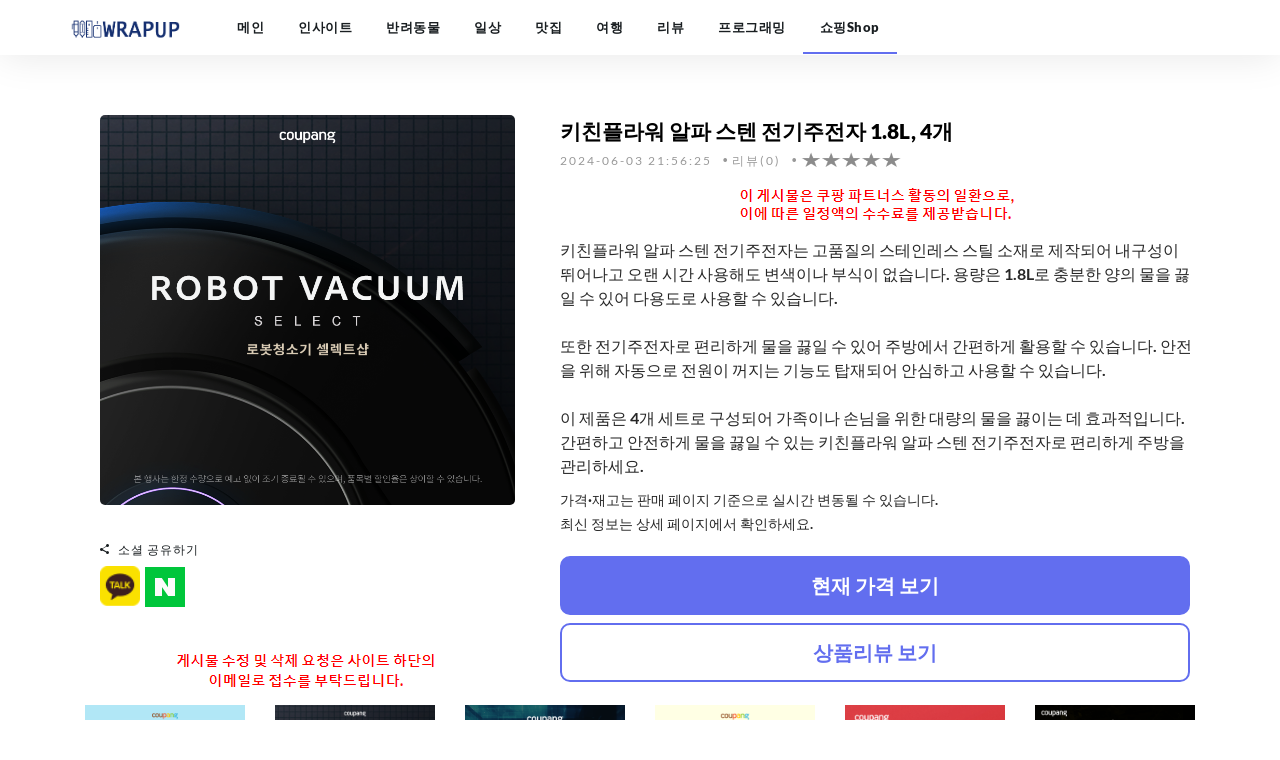

--- FILE ---
content_type: text/html;charset=UTF-8
request_url: https://www.wrapuppro.com/partner/view/1013_A9l58qi41Kp1tNM
body_size: 8294
content:
<!DOCTYPE html>
<html lang="ko">
		<head>
		<link rel="shortcut icon" href="/framework/favicon/favicon.png" type="image/x-icon">
		<link rel="alternate" hreflang="x-default" href="https://www.wrapuppro.com">
		<link rel="alternate" hreflang="ko-kr" href="https://www.wrapuppro.com">
		<meta charset="utf-8">
		<meta http-equiv="X-UA-Compatible" content="IE=edge">
		<meta name="viewport" content="width=device-width, initial-scale=1, maximum-scale=1">
		<meta name="naver-site-verification" content="79b1130b948f4c016f1edcfd12551492f2f25e5c" >
		<meta name="google-site-verification" content="_p6YJoIQQfbX-XS_JPLFhbTPaOoNBxA_yD8lE6CdTrE" >
		<meta name="p:domain_verify" content="52f6dc9b06e69b0ea25d1be491ad416f">
		
		<meta name="apple-mobile-web-app-title" content="WRAPUP" >
		<meta name="robots" content="all">
		<meta name="fragment" content="!">

		
		
		
		<meta name="description" content="#키친플라워 #전기주전자 키친플라워 알파 스텐 전기주전자는 고품질의 스테인레스 스틸 소재로 제작되어 내구성이 뛰어나고 오랜 시간 사용해도 변색이나 부식이 없습니다. 용량은 1.8L로 충분한 양의 물을 끓일 수 있어 다용도로 사용할 수 있습니다.\n\n또한 전기주전자로 편리하게 물을 끓일 수 있어 주방에서 간편하게 활용할 수 있습니다. 안전을 위해 자동으로 전원이 꺼지는 기능도 탑재되어 안심하고 사용할 수 있습니다.\n\n이 제품은 4개 세트로 구성되어 가족이나 손님을 위한 대량의 물을 끓이는 데 효과적입니다. 간편하고 안전하게 물을 끓일 수 있는 키친플라워 알파 스텐 전기주전자로 편리하게 주방을 관리하세요. ">
		<meta name="author" content="WRAPUP">
		<meta name="keyword" content="키친플라워 알파 스텐 전기주전자 1.8L, 4개">
		<meta itemprop="datePublished" content="2023-04-11 12:45:00" >
		<meta itemprop="dateModified" content="2024-06-03 21:56:25" >
		
		<meta property="og:title" content="키친플라워 알파 스텐 전기주전자 1.8L, 4개" >
		<meta property="og:site_name" content="WRAPUP 블로그">
		<meta property="og:type" content="website" >
		<meta property="og:url" content="https://www.wrapuppro.com/partner/view/1013_A9l58qi41Kp1tNM" >
		<meta property="og:image" content="https://www.wrapuppro.com/framework/images/wrapup.png" >
		<meta property="og:description" content="#키친플라워 #전기주전자 키친플라워 알파 스텐 전기주전자는 고품질의 스테인레스 스틸 소재로 제작되어 내구성이 뛰어나고 오랜 시간 사용해도 변색이나 부식이 없습니다. 용량은 1.8L로 충분한 양의 물을 끓일 수 있어 다용도로 사용할 수 있습니다.\n\n또한 전기주전자로 편리하게 물을 끓일 수 있어 주방에서 간편하게 활용할 수 있습니다. 안전을 위해 자동으로 전원이 꺼지는 기능도 탑재되어 안심하고 사용할 수 있습니다.\n\n이 제품은 4개 세트로 구성되어 가족이나 손님을 위한 대량의 물을 끓이는 데 효과적입니다. 간편하고 안전하게 물을 끓일 수 있는 키친플라워 알파 스텐 전기주전자로 편리하게 주방을 관리하세요. ">
		<meta name="twitter:card" content="summary">
		<meta name="twitter:title" content="키친플라워 알파 스텐 전기주전자 1.8L, 4개">
		<meta name="twitter:url" content="https://www.wrapuppro.com/partner/view/1013_A9l58qi41Kp1tNM" >
		<meta name="twitter:image" content="https://www.wrapuppro.com/framework/images/wrapup.png" >
		<meta name="twitter:description" content="#키친플라워 #전기주전자 키친플라워 알파 스텐 전기주전자는 고품질의 스테인레스 스틸 소재로 제작되어 내구성이 뛰어나고 오랜 시간 사용해도 변색이나 부식이 없습니다. 용량은 1.8L로 충분한 양의 물을 끓일 수 있어 다용도로 사용할 수 있습니다.\n\n또한 전기주전자로 편리하게 물을 끓일 수 있어 주방에서 간편하게 활용할 수 있습니다. 안전을 위해 자동으로 전원이 꺼지는 기능도 탑재되어 안심하고 사용할 수 있습니다.\n\n이 제품은 4개 세트로 구성되어 가족이나 손님을 위한 대량의 물을 끓이는 데 효과적입니다. 간편하고 안전하게 물을 끓일 수 있는 키친플라워 알파 스텐 전기주전자로 편리하게 주방을 관리하세요. ">
		
		<link rel="canonical" href="https://www.wrapuppro.com/partner/view/1013_A9l58qi41Kp1tNM" >
		<style>
		.star-rating { width:100px; }
		.star-rating,.star-rating span { display:inline-block; height:15px; overflow:hidden; background:url(/framework/images/star.png)no-repeat; background-size: 100px 30px;}
		.star-rating span{ background-position:left bottom; line-height:0; vertical-align:top; }

		/* 모바일 */
		@media (max-width: 767px){
			.contentsHtml > p > a > img {
				padding: 3px; width: 100%; height: 300px; border-radius: 2rem;
			}
			.main-article-right > header > h1 {
				font-size : 1.8em;
			}
			.sharing > div > h3 {
				font-size : 1em;
			}
			._pdct1 {
				border-radius: 10px; width:145px!important; border: 2px solid #626EEF; background-color: #626EEF;
			}
			._pdct2 {
				border-radius: 10px; width:145px!important; border: 2px solid #626EEF; background-color: #ffffff;
			}
			._pdcb1 {
				border-radius: 10px; width:315px!important; border: 2px solid #626EEF; background-color: #626EEF;
			}
			._pdcb2 {
				border-radius: 10px; width:315px!important; border: 2px solid #626EEF; background-color: #ffffff;
			}
		}
		/* 테블릿 세로 */
		@media (min-width: 768px) and (max-width: 991px) {
			.contentsHtml > p > a > img {
				padding: 15px; width: 100%; height: 415px; border-radius: 2rem;
			}
			._mobile {
				display: none!important;			
			}
			._pdcb1 {
				border-radius: 10px; width:450px!important; border: 2px solid #626EEF; background-color: #626EEF;
			}
			._pdcb2 {
				border-radius: 10px; width:450px!important; border: 2px solid #626EEF; background-color: #ffffff;
			}
		}
		/* 테블릿 가로 */
		@media (min-width: 992px) and (max-width: 1199px) {
			.contentsHtml > p > a > img {
				padding: 15px; width: 100%; height: 320px; border-radius: 2rem;
			}
			._mobile {
				display: none!important;			
			}
			._pdcb1 {
				border-radius: 10px; width:450px!important; border: 2px solid #626EEF; background-color: #626EEF;
			}
			._pdcb2 {
				border-radius: 10px; width:450px!important; border: 2px solid #626EEF; background-color: #ffffff;
			}
		}
		/* 데스크탑 일반 */
		@media (min-width: 1200px) {
			.contentsHtml > p > a > img {
				padding: 15px; width: 100%; height: 420px; border-radius: 2rem;
			}
			.main-article-right > header > h1 {
				font-size : 1.6em;
			}
			.sharing > div > h3 {
				font-size : 1.1em;
			}
			._mobile {
				display: none!important;			
			}
			._pdcb1 {
				border-radius: 10px; width:630px!important; border: 2px solid #626EEF; background-color: #626EEF;
			}
			._pdcb2 {
				border-radius: 10px; width:630px!important; border: 2px solid #626EEF; background-color: #ffffff;
			}
		}
		</style>

	
		<title>키친플라워 알파 스텐 전기주전자 1.8L, 4개</title>

				<link rel="stylesheet" href="/framework/scripts/bootstrap/bootstrap.min.css?ver=20230408_01">
		
		<link rel="stylesheet" href="/framework/scripts/ionicons/css/ionicons.min.css?ver=20230408_01">
		
		<link rel="stylesheet" href="/framework/scripts/toast/jquery.toast.min.css?ver=20230408_01">
		
		<link rel="stylesheet" href="/framework/scripts/owlcarousel/dist/assets/owl.carousel.min.css?ver=20230408_01">
		<link rel="stylesheet" href="/framework/scripts/owlcarousel/dist/assets/owl.theme.default.min.css?ver=20230408_01">
		
		<link rel="stylesheet" href="/framework/scripts/magnific-popup/dist/magnific-popup.css?ver=20230408_01">
		<link rel="stylesheet" href="/framework/scripts/sweetalert/dist/sweetalert.css?ver=20230408_01">
		
		<link rel="stylesheet" href="/framework/css/style.css?ver=20250330_01">
		<link rel="stylesheet" href="/framework/css/skins/all.css?ver=20230408_01">
		<link rel="stylesheet" href="/framework/css/demo.css?ver=20230408_01">
		
		<script src="/framework/js/jquery/jquery-3.4.1.min.js?ver=20241226_01"></script>
		<script src="/framework/js/jquery/jquery-pjax.js?ver=20241226_01"></script>

		<script src="https://ads-partners.coupang.com/g.js"></script>
		<script async src="https://pagead2.googlesyndication.com/pagead/js/adsbygoogle.js?client=ca-pub-2755260863252707" crossorigin="anonymous"></script>

		<script async src="https://www.googletagmanager.com/gtag/js?id=G-3EM4J214DB"></script>
		<script>
		  window.dataLayer = window.dataLayer || [];
		  function gtag(){dataLayer.push(arguments);}
		  gtag('js', new Date());
		
		  gtag('config', 'G-3EM4J214DB');
		</script>
		
		<script src="//wcs.naver.net/wcslog.js"></script>
		<script>
		if(!wcs_add) var wcs_add = {};
		wcs_add["wa"] = "24204e61a11e40";
		wcs_do();
		</script>
		
		<script async src="https://www.googletagmanager.com/gtag/js?id=AW-603399203"></script>
		<script>
		  window.dataLayer = window.dataLayer || [];
		  function gtag(){dataLayer.push(arguments);}
		  gtag('js', new Date());
		
		  gtag('config', 'AW-603399203');
		</script>
				
		<script>
		  gtag('event', 'conversion', {'send_to': 'AW-603399203/kHcQCMjKgPEBEKPI3J8C'});
		</script>
		
		<script src="//developers.kakao.com/sdk/js/kakao.min.js"></script>

	</head>

	<body class="skin-blue">
		<div class="wrap">
		
		<header class="primary">
			<div class="firstbar">
				<div class="container _firstTop" style="display:none;">
					<div class="row">
						<div class="col-md-3 col-sm-12">
							<div class="brand">
								<a href="/main" title="main">
									<img src="/framework/images/wrapup.png" alt="WRAPUP LOGO">
								</a>
							</div>						
						</div>
												<div class="col-md-6 col-sm-12 search">
							<div class="form-group">
								<div class="input-group">
									<input type="search" name="query" class="form-control" value="">
									<div class="input-group-btn">
										<button class="btn btn-primary"><i class="ion-search"></i></button>
									</div>
								</div>
							</div>
						</div>
						<div class="col-md-3 col-sm-12 text-right">
								<ul class="nav-icons">
									<li><a href="/user/login" title="login"><i class="ion-person"></i><div>로그인</div></a></li>
								</ul>
						</div>
					</div>
				</div>
			</div>

			<nav class="menu">
				<div class="container">
					<div class="brand">
						<a href="/" title="main">
							<img src="/framework/images/wrapup.png" alt="WRAPUP LOGO">
						</a>
					</div>
					<div class="mobile-toggle">
						<a href="javascript:void(0);" class="._mobile-toggle" data-toggle="menu" data-target="#menu-list"><i class="ion-navicon-round"></i></a>
					</div>
					<div id="menu-list">
						<ul class="nav-list">
							<li class="active"><a href="/main" data-pjax data-pjax-document="main">메인</a></li>
									<li><a href="/insite" data-pjax data-pjax-document="blogList">인사이트</a></li>
									<li><a href="/animal" data-pjax data-pjax-document="blogList">반려동물</a></li>
									<li><a href="/life" data-pjax data-pjax-document="blogList">일상</a></li>
									<li><a href="/food" data-pjax data-pjax-document="blogList">맛집</a></li>
									<li><a href="/travel" data-pjax data-pjax-document="blogList">여행</a></li>
									<li><a href="/reviewer" data-pjax data-pjax-document="blogList">리뷰</a></li>
									<li><a href="/programing" data-pjax data-pjax-document="blogList">프로그래밍</a></li>
									<li><a href="/partner" data-pjax data-pjax-document="blogList">쇼핑Shop</a></li>
						</ul>
					</div>
					<script>
						$(document).ready(function(){
							$(".mobile-toggle > a").on("click", function(){
								var $this = $(this),
								$target = $($this.data("target"));

								$(".nav-list > li > a").click(function() {
									$(".nav-list").removeClass("active");
									$(".nav-list .dropdown-menu").removeClass("active");
									$(".nav-title a").text("Menu");
									$(".nav-title .back").remove();
									$("body").css({
										overflow: "auto"
									});
									backdrop.hide();
								});
	
								$("body").css({
									overflow: "hidden"
								});
								backdrop.show('#menu-list');
								setTimeout(function() {
									$target.find('.nav-list').addClass("active");
								},50);
								return false;
							});
							
							var backdrop = {
								show: function(el) {
									if(!el) el = 'body';
									$(el).prepend($("<div/>", {
										class: "backdrop"
									}));
									$(".backdrop").fadeIn();
								},
								hide: function() {
									$(".backdrop").fadeOut(function() {
										$(".backdrop").remove();
									});
								},
								click: function(clicked) {
									$(document).on("click", ".backdrop", function() {
										clicked.call(this);
										return false;
									});
								}
							}
						});
					</script>
				</div>
			</nav>
		</header>


		<div id="pjax-container" >
			
	
	
		<div id="blogView">
			<section class="single" style="padding-bottom:0!important; padding-top: 240px!important;">
				<div class="container">
					<div class="row">
						<div class="col-md-12">
							<div class="col-md-5">
								<input type="hidden" name="menuId" value="/partner">
									<div class="article main-article-alliance">
										<div class="main contentsHtml">
										
										<p>
													<a rel="nofollow" href="https://link.coupang.com/a/cSi7PO" title="가전디지털, 로봇청소기 셀렉트샵" target="_blank">
												    	<img decoding="async" src="/upload/blogWrite/image/2025/09/22/eb80cd21-0bfe-4bb8-9a8f-159b3fff3469.png" alt="가전디지털, 로봇청소기 셀렉트샵">
													</a>
										</p>
											
												
												<div class="col-md-12" rel="nofollow">
													<script>
														new PartnersCoupang.G({"id":502430,"template":"carousel","trackingCode":"AF8549963","width":"100%","height":"90"});
													</script>
												</div>
											
										</div>
									</div>
								<div class="sharing" style="margin-top:10px; margin-left: 15px;">
									<div class="title"><i class="ion-android-share-alt"></i> 소셜 공유하기</div>
									<ul class="social">
										<li>
											<a href="javascript:;" id="kakao-link-btn" class="_kakaoLink"><img decoding="async" src="//developers.kakao.com/assets/img/about/logos/kakaolink/kakaolink_btn_small.png?ver=202212110318" alt="소셜 공유하기" ></a>
										</li>
										<li>
											<script src="https://ssl.pstatic.net/share/js/naver_sharebutton.js"></script>
											<script>
												new ShareNaver.makeButton({"type": "f"});
											</script>
										</li>
									</ul>
								</div>
											<div style="text-align: center;margin-top: 25px;">
											  <p style="text-align: center;"><img decoding="async" rel="nofollow" src="/framework/images/textguide4.png" alt="가이드문구"></p>
											</div>
							</div>
							<div class="col-md-7" style="word-break: break-word;">
									<article class="article main-article main-article-right atcl-view">
										<header>
											<h1 class="daum-wm-title">키친플라워 알파 스텐 전기주전자 1.8L, 4개</h1>
											<ul class="details">
												<li class="daum-wm-datetime" style="margin-right:20px!important;">2024-06-03 21:56:25</li>
												<li style="margin-right:20px!important;">리뷰(0)</li>
												<li style="margin-right:20px!important;"><span class='star-rating'><span style ="width:0%"></span></span></li>
											</ul>
										</header>
										
										
										
							
										
										<div class="sharing _mobile" >
											<ul class="social">
												<li>
													<a rel="nofollow" href="https://link.coupang.com/re/AFFSDP?lptag=AF8549963&subid=wrapup001&pageKey=7260075618&itemId=18490145596&vendorItemId=85230212280&traceid=V0-113-aa75ec8e8229863f" class="_productClk _pdct1" title="현재 가격 보기" target="_blank"><div style="font-size:20px; font-weight:bold; color: #ffffff;">현재 가격 보기</div></a>
												</li>
												<li>
													<a rel="nofollow" href="https://link.coupang.com/re/AFFSDP?lptag=AF8549963&subid=wrapup001&pageKey=7260075618&itemId=18490145596&vendorItemId=85230212280&traceid=V0-113-aa75ec8e8229863f" class="_productClk _pdct2" title="상품리뷰 보기" target="_blank"><div style="font-size:20px; font-weight:bold; color: #626EEF;">상품리뷰 보기</div></a>
												</li>
											</ul>
										</div>

										<div class="daum-wm-content">
									

											<div class="detail"></div>
											<div class="detail"></div>

													<p style="text-align: center;margin-top: 10px;"><img decoding="async" rel="nofollow" src="/framework/images/textguide5.png" alt="가이드문구"></p>

													<p style="margin-bottom:10px; font-size:1.2em;">키친플라워 알파 스텐 전기주전자는 고품질의 스테인레스 스틸 소재로 제작되어 내구성이 뛰어나고 오랜 시간 사용해도 변색이나 부식이 없습니다. 용량은 1.8L로 충분한 양의 물을 끓일 수 있어 다용도로 사용할 수 있습니다.<br><br>또한 전기주전자로 편리하게 물을 끓일 수 있어 주방에서 간편하게 활용할 수 있습니다. 안전을 위해 자동으로 전원이 꺼지는 기능도 탑재되어 안심하고 사용할 수 있습니다.<br><br>이 제품은 4개 세트로 구성되어 가족이나 손님을 위한 대량의 물을 끓이는 데 효과적입니다. 간편하고 안전하게 물을 끓일 수 있는 키친플라워 알파 스텐 전기주전자로 편리하게 주방을 관리하세요.</p>
											
											
											<div style="margin-bottom:10px; font-size:1.2em; font-weight:bold;">
											</div>

										</div>

										
											<div>
											  <p>가격·재고는 판매 페이지 기준으로 실시간 변동될 수 있습니다.<br/>최신 정보는 상세 페이지에서 확인하세요.</p>
											</div>
										
										<div class="sharing" >
											<ul class="social">
												<li>
													<a rel="nofollow" href="https://link.coupang.com/re/AFFSDP?lptag=AF8549963&subid=wrapup001&pageKey=7260075618&itemId=18490145596&vendorItemId=85230212280&traceid=V0-113-aa75ec8e8229863f" class="_productClk _pdcb1" title="현재 가격 보기" target="_blank" ><div style="font-size:20px; font-weight:bold; color: #ffffff;">현재 가격 보기</div></a>
												</li>
												<li>
													<a rel="nofollow" href="https://link.coupang.com/re/AFFSDP?lptag=AF8549963&subid=wrapup001&pageKey=7260075618&itemId=18490145596&vendorItemId=85230212280&traceid=V0-113-aa75ec8e8229863f" class="_productClk _pdcb2" title="상품리뷰 보기" target="_blank" ><div style="font-size:20px; font-weight:bold; color: #626EEF;">상품리뷰 보기</div></a>
												</li>
											</ul>
										</div>
										
									</article>
									
							</div>
						</div>
						
						<div class="col-md-12">
								<div class="col-md-2">
									<a href="https://link.coupang.com/a/coA1U6" target="_blank" rel="nofollow">
										<img decoding="async" style="width:100%; height:auto; padding-bottom:20px;" src="/upload/blogWrite/image/2025/04/14/96e25130-27ab-463d-ac51-4c08c1db9e83.png" alt="이달의 신상" >
									</a>
								</div>
								<div class="col-md-2">
									<a href="https://link.coupang.com/a/cSi7PO" target="_blank" rel="nofollow">
										<img decoding="async" style="width:100%; height:auto; padding-bottom:20px;" src="/upload/blogWrite/image/2025/09/22/eb80cd21-0bfe-4bb8-9a8f-159b3fff3469.png" alt="가전디지털, 로봇청소기 셀렉트샵" >
									</a>
								</div>
								<div class="col-md-2">
									<a href="https://link.coupang.com/a/coAW1F" target="_blank" rel="nofollow">
										<img decoding="async" style="width:100%; height:auto; padding-bottom:20px;" src="/upload/blogWrite/image/2025/04/14/7457dfa7-f55a-4297-9eae-7d43b303fc36.png" alt="가전디지털, 가성비 게이밍 모니터" >
									</a>
								</div>
								<div class="col-md-2">
									<a href="https://link.coupang.com/a/cKqHdU" target="_blank" rel="nofollow">
										<img decoding="async" style="width:100%; height:auto; padding-bottom:20px;" src="/upload/blogWrite/image/2025/08/13/cdc5cd5a-e66e-4d88-ab74-2b2e82b5818f.png" alt="반려동물용품, 관상어/소동물 용품" >
									</a>
								</div>
								<div class="col-md-2">
									<a href="https://link.coupang.com/a/cSi9FV" target="_blank" rel="nofollow">
										<img decoding="async" style="width:100%; height:auto; padding-bottom:20px;" src="/upload/blogWrite/image/2025/09/22/4e19a558-ee52-4ed6-aa94-749198fff2cc.png" alt="기분 좋은 선물! E쿠폰" >
									</a>
								</div>
								<div class="col-md-2">
									<a href="https://link.coupang.com/a/coAWx8" target="_blank" rel="nofollow">
										<img decoding="async" style="width:100%; height:auto; padding-bottom:20px;" src="/upload/blogWrite/image/2025/04/14/aa5a6c94-344d-44fa-b453-0a57afabeab6.png" alt="가전디지털, 게이밍 노트북" >
									</a>
								</div>
						</div>
						
					</div>
				</div>
			</section>

			<div class="best-of-the-week">
				<div class="container">
					<div class="owl-carousel owl-theme carousel-1">
								<article class="article">
									<div class="inner">
										<div class="padding coupang_padding">
											<div class="detail">
												<div class="category"><a href="/partner?category=검색" title="검색">검색</a></div>
											</div>
											<div class="detail">
												
												
												
											</div>
											<div class="detail" style="font-weight:bold;;">
												<a href="/partner/view/srch_Go2ejAlUk8RNOmy" title="스틸시리즈 아크티스 노바 헤드밴드 헤드빔 커버 쿠션-상품리뷰(0)" style="color:#333333!important; margin-top:5px;">상품리뷰(0)</a>
											</div>
											<div class="detail">
												<span class='star-rating'></span>
												<span style ="width:0%"></span>
											</div>
											<h2><a href="/partner/view/srch_Go2ejAlUk8RNOmy" title="스틸시리즈 아크티스 노바 헤드밴드 헤드빔 커버 쿠션" >스틸시리즈 아크티스 노바 헤드밴드 헤드빔 커버 쿠션</a></h2>
										</div>
									</div>
								</article>
								<article class="article">
									<div class="inner">
										<div class="padding coupang_padding">
											<div class="detail">
												<div class="category"><a href="/partner?category=검색" title="검색">검색</a></div>
											</div>
											<div class="detail">
												
												
												
											</div>
											<div class="detail" style="font-weight:bold;;">
												<a href="/partner/view/srch_83IrtRxxn3bePqI" title="새책-스테이책터 [눈이 오려면] --냉이꽃-꼼꼼 지음-상품리뷰(0)" style="color:#333333!important; margin-top:5px;">상품리뷰(0)</a>
											</div>
											<div class="detail">
												<span class='star-rating'></span>
												<span style ="width:0%"></span>
											</div>
											<h2><a href="/partner/view/srch_83IrtRxxn3bePqI" title="새책-스테이책터 [눈이 오려면] --냉이꽃-꼼꼼 지음" >새책-스테이책터 [눈이 오려면] --냉이꽃-꼼꼼 지음</a></h2>
										</div>
									</div>
								</article>
								<article class="article">
									<div class="inner">
										<div class="padding coupang_padding">
											<div class="detail">
												<div class="category"><a href="/partner?category=검색" title="검색">검색</a></div>
											</div>
											<div class="detail">
												<span style="font-size:1em; color: #479ec0; font-weight:900; padding: 5px;">로켓배송</span>
												
												
											</div>
											<div class="detail" style="font-weight:bold;;">
												<a href="/partner/view/srch_omktcsfUPgZ7lRc" title="쌍용 액티언의 카이런의 렉스턴 원격 2 버튼 원격 키 쉘 순정형(기판없음-상품리뷰(0)" style="color:#333333!important; margin-top:5px;">상품리뷰(0)</a>
											</div>
											<div class="detail">
												<span class='star-rating'></span>
												<span style ="width:0%"></span>
											</div>
											<h2><a href="/partner/view/srch_omktcsfUPgZ7lRc" title="쌍용 액티언의 카이런의 렉스턴 원격 2 버튼 원격 키 쉘 순정형(기판없음" >쌍용 액티언의 카이런의 렉스턴 원격 2 버튼 원격 키 쉘 순정형(기판없음</a></h2>
										</div>
									</div>
								</article>
								<article class="article">
									<div class="inner">
										<div class="padding coupang_padding">
											<div class="detail">
												<div class="category"><a href="/partner?category=검색" title="검색">검색</a></div>
											</div>
											<div class="detail">
												
												
												
											</div>
											<div class="detail" style="font-weight:bold;;">
												<a href="/partner/view/srch_9YTk77qoKn48yEo" title="버지니아까사 이탈리카 4인 그릇세트 14P 식기세트-상품리뷰(0)" style="color:#333333!important; margin-top:5px;">상품리뷰(0)</a>
											</div>
											<div class="detail">
												<span class='star-rating'></span>
												<span style ="width:0%"></span>
											</div>
											<h2><a href="/partner/view/srch_9YTk77qoKn48yEo" title="버지니아까사 이탈리카 4인 그릇세트 14P 식기세트" >버지니아까사 이탈리카 4인 그릇세트 14P 식기세트</a></h2>
										</div>
									</div>
								</article>
								<article class="article">
									<div class="inner">
										<div class="padding coupang_padding">
											<div class="detail">
												<div class="category"><a href="/partner?category=검색" title="검색">검색</a></div>
											</div>
											<div class="detail">
												<span style="font-size:1em; color: #479ec0; font-weight:900; padding: 5px;">로켓배송</span>
												
												
											</div>
											<div class="detail" style="font-weight:bold;;">
												<a href="/partner/view/srch_SSnhiotX9cXZOHx" title="호미닷컴 아연 멀칭 고정핀 100p-상품리뷰(0)" style="color:#333333!important; margin-top:5px;">상품리뷰(0)</a>
											</div>
											<div class="detail">
												<span class='star-rating'></span>
												<span style ="width:0%"></span>
											</div>
											<h2><a href="/partner/view/srch_SSnhiotX9cXZOHx" title="호미닷컴 아연 멀칭 고정핀 100p" >호미닷컴 아연 멀칭 고정핀 100p</a></h2>
										</div>
									</div>
								</article>
								<article class="article">
									<div class="inner">
										<div class="padding coupang_padding">
											<div class="detail">
												<div class="category"><a href="/partner?category=검색" title="검색">검색</a></div>
											</div>
											<div class="detail">
												
												
												
											</div>
											<div class="detail" style="font-weight:bold;;">
												<a href="/partner/view/srch_IMo7qhRXLUixzwQ" title="뉴온 콘드로이친 트리플 1200 뼈 관절건강 30정-상품리뷰(0)" style="color:#333333!important; margin-top:5px;">상품리뷰(0)</a>
											</div>
											<div class="detail">
												<span class='star-rating'></span>
												<span style ="width:0%"></span>
											</div>
											<h2><a href="/partner/view/srch_IMo7qhRXLUixzwQ" title="뉴온 콘드로이친 트리플 1200 뼈 관절건강 30정" >뉴온 콘드로이친 트리플 1200 뼈 관절건강 30정</a></h2>
										</div>
									</div>
								</article>
								<article class="article">
									<div class="inner">
										<div class="padding coupang_padding">
											<div class="detail">
												<div class="category"><a href="/partner?category=검색" title="검색">검색</a></div>
											</div>
											<div class="detail">
												<span style="font-size:1em; color: #479ec0; font-weight:900; padding: 5px;">로켓배송</span>
												
												
											</div>
											<div class="detail" style="font-weight:bold;;">
												<a href="/partner/view/srch_6Wl6hgFLXNM463V" title="가을 겨울 여자 레트로 체크 롱 스커트 모직 밴딩 치마-상품리뷰(0)" style="color:#333333!important; margin-top:5px;">상품리뷰(0)</a>
											</div>
											<div class="detail">
												<span class='star-rating'></span>
												<span style ="width:0%"></span>
											</div>
											<h2><a href="/partner/view/srch_6Wl6hgFLXNM463V" title="가을 겨울 여자 레트로 체크 롱 스커트 모직 밴딩 치마" >가을 겨울 여자 레트로 체크 롱 스커트 모직 밴딩 치마</a></h2>
										</div>
									</div>
								</article>
								<article class="article">
									<div class="inner">
										<div class="padding coupang_padding">
											<div class="detail">
												<div class="category"><a href="/partner?category=검색" title="검색">검색</a></div>
											</div>
											<div class="detail">
												
												
												
											</div>
											<div class="detail" style="font-weight:bold;;">
												<a href="/partner/view/srch_spPNVrnIwRMN9vw" title="한영넉스 60파이 타워램프 STL060-A-C51-2-L L형 받침대-상품리뷰(0)" style="color:#333333!important; margin-top:5px;">상품리뷰(0)</a>
											</div>
											<div class="detail">
												<span class='star-rating'></span>
												<span style ="width:0%"></span>
											</div>
											<h2><a href="/partner/view/srch_spPNVrnIwRMN9vw" title="한영넉스 60파이 타워램프 STL060-A-C51-2-L L형 받침대" >한영넉스 60파이 타워램프 STL060-A-C51-2-L L형 받침대</a></h2>
										</div>
									</div>
								</article>
								<article class="article">
									<div class="inner">
										<div class="padding coupang_padding">
											<div class="detail">
												<div class="category"><a href="/partner?category=검색" title="검색">검색</a></div>
											</div>
											<div class="detail">
												<span style="font-size:1em; color: #479ec0; font-weight:900; padding: 5px;">로켓배송</span>
												
												
											</div>
											<div class="detail" style="font-weight:bold;;">
												<a href="/partner/view/srch_Ey9dlDdlQbYPY2v" title="2026 마더텅 전국연합 학력평가 기출 모의고사 3개년 12회 영역-상품리뷰(0)" style="color:#333333!important; margin-top:5px;">상품리뷰(0)</a>
											</div>
											<div class="detail">
												<span class='star-rating'></span>
												<span style ="width:0%"></span>
											</div>
											<h2><a href="/partner/view/srch_Ey9dlDdlQbYPY2v" title="2026 마더텅 전국연합 학력평가 기출 모의고사 3개년 12회 영역" >2026 마더텅 전국연합 학력평가 기출 모의고사 3개년 12회 영역</a></h2>
										</div>
									</div>
								</article>
								<article class="article">
									<div class="inner">
										<div class="padding coupang_padding">
											<div class="detail">
												<div class="category"><a href="/partner?category=검색" title="검색">검색</a></div>
											</div>
											<div class="detail">
												
												
												
											</div>
											<div class="detail" style="font-weight:bold;;">
												<a href="/partner/view/srch_e09U9Z565mgO68S" title="[대국맛짱] 청정지역 램 양지방 양기름 [일요일/당일방송]-상품리뷰(0)" style="color:#333333!important; margin-top:5px;">상품리뷰(0)</a>
											</div>
											<div class="detail">
												<span class='star-rating'></span>
												<span style ="width:0%"></span>
											</div>
											<h2><a href="/partner/view/srch_e09U9Z565mgO68S" title="[대국맛짱] 청정지역 램 양지방 양기름 [일요일/당일방송]" >[대국맛짱] 청정지역 램 양지방 양기름 [일요일/당일방송]</a></h2>
										</div>
									</div>
								</article>
								<article class="article">
									<div class="inner">
										<div class="padding coupang_padding">
											<div class="detail">
												<div class="category"><a href="/partner?category=검색" title="검색">검색</a></div>
											</div>
											<div class="detail">
												
												
												
											</div>
											<div class="detail" style="font-weight:bold;;">
												<a href="/partner/view/srch_9q5HoH5x6zvEJhT" title="2026 초등 국어 일등급 독해력4+어휘력4 세트 (전2권)-상품리뷰(0)" style="color:#333333!important; margin-top:5px;">상품리뷰(0)</a>
											</div>
											<div class="detail">
												<span class='star-rating'></span>
												<span style ="width:0%"></span>
											</div>
											<h2><a href="/partner/view/srch_9q5HoH5x6zvEJhT" title="2026 초등 국어 일등급 독해력4+어휘력4 세트 (전2권)" >2026 초등 국어 일등급 독해력4+어휘력4 세트 (전2권)</a></h2>
										</div>
									</div>
								</article>
								<article class="article">
									<div class="inner">
										<div class="padding coupang_padding">
											<div class="detail">
												<div class="category"><a href="/partner?category=검색" title="검색">검색</a></div>
											</div>
											<div class="detail">
												
												
												
											</div>
											<div class="detail" style="font-weight:bold;;">
												<a href="/partner/view/srch_bItXidx7jW56GBB" title="완자 고등+기출픽 물리학 세트 - 전2권 (2026년)-상품리뷰(0)" style="color:#333333!important; margin-top:5px;">상품리뷰(0)</a>
											</div>
											<div class="detail">
												<span class='star-rating'></span>
												<span style ="width:0%"></span>
											</div>
											<h2><a href="/partner/view/srch_bItXidx7jW56GBB" title="완자 고등+기출픽 물리학 세트 - 전2권 (2026년)" >완자 고등+기출픽 물리학 세트 - 전2권 (2026년)</a></h2>
										</div>
									</div>
								</article>
								<article class="article">
									<div class="inner">
										<div class="padding coupang_padding">
											<div class="detail">
												<div class="category"><a href="/partner?category=검색" title="검색">검색</a></div>
											</div>
											<div class="detail">
												<span style="font-size:1em; color: #479ec0; font-weight:900; padding: 5px;">로켓배송</span>
												
												
											</div>
											<div class="detail" style="font-weight:bold;;">
												<a href="/partner/view/srch_DqaoMbzBYspHSDg" title="펜맥스 지우개 보드마카 202-상품리뷰(0)" style="color:#333333!important; margin-top:5px;">상품리뷰(0)</a>
											</div>
											<div class="detail">
												<span class='star-rating'></span>
												<span style ="width:0%"></span>
											</div>
											<h2><a href="/partner/view/srch_DqaoMbzBYspHSDg" title="펜맥스 지우개 보드마카 202" >펜맥스 지우개 보드마카 202</a></h2>
										</div>
									</div>
								</article>
								<article class="article">
									<div class="inner">
										<div class="padding coupang_padding">
											<div class="detail">
												<div class="category"><a href="/partner?category=검색" title="검색">검색</a></div>
											</div>
											<div class="detail">
												<span style="font-size:1em; color: #479ec0; font-weight:900; padding: 5px;">로켓배송</span>
												
												
											</div>
											<div class="detail" style="font-weight:bold;;">
												<a href="/partner/view/srch_Ufr9RAvCTtI0fMq" title="[디아미뇽] 로지 라운드넥 펀칭 레이어드 무지 가디건-상품리뷰(0)" style="color:#333333!important; margin-top:5px;">상품리뷰(0)</a>
											</div>
											<div class="detail">
												<span class='star-rating'></span>
												<span style ="width:0%"></span>
											</div>
											<h2><a href="/partner/view/srch_Ufr9RAvCTtI0fMq" title="[디아미뇽] 로지 라운드넥 펀칭 레이어드 무지 가디건" >[디아미뇽] 로지 라운드넥 펀칭 레이어드 무지 가디건</a></h2>
										</div>
									</div>
								</article>
								<article class="article">
									<div class="inner">
										<div class="padding coupang_padding">
											<div class="detail">
												<div class="category"><a href="/partner?category=검색" title="검색">검색</a></div>
											</div>
											<div class="detail">
												
												
												
											</div>
											<div class="detail" style="font-weight:bold;;">
												<a href="/partner/view/srch_gzeudhQW3PgBT1v" title="버미크로스 5m 용접포 방화포 비산방지포 불꽃방지커버 용접불똥-상품리뷰(0)" style="color:#333333!important; margin-top:5px;">상품리뷰(0)</a>
											</div>
											<div class="detail">
												<span class='star-rating'></span>
												<span style ="width:0%"></span>
											</div>
											<h2><a href="/partner/view/srch_gzeudhQW3PgBT1v" title="버미크로스 5m 용접포 방화포 비산방지포 불꽃방지커버 용접불똥" >버미크로스 5m 용접포 방화포 비산방지포 불꽃방지커버 용접불똥</a></h2>
										</div>
									</div>
								</article>
					</div>
				</div>
			</div>
			
		</div>
		
		<script src="/framework/js/view/blog/view/blogView.js?ver=20241215_01"></script>
	
		</div>
			
			
		
					<script type="text/javascript" src="/framework/js/jquery/jquery.migrate.js"></script>
					<script type="text/javascript" src="/framework/scripts/bootstrap/bootstrap.min.js"></script>
					<script type="text/javascript" src="/framework/scripts/jquery-number/jquery.number.min.js"></script>
					<script type="text/javascript" src="/framework/scripts/owlcarousel/dist/owl.carousel.min.js"></script>
					<script type="text/javascript" src="/framework/scripts/magnific-popup/dist/jquery.magnific-popup.min.js"></script>
					<script type="text/javascript" src="/framework/scripts/easescroll/jquery.easeScroll.js"></script>
					<script type="text/javascript" src="/framework/js/common/common.js?ver=230404_01"></script>
			
	
			<footer class="footer">
				<div class="container">
					<div class="row">
						<div class="col-md-12">
							<div class="copyright">
								COPYRIGHT &copy; WRAPUP 2020. ALL RIGHT RESERVED.
								<div>
									<span style="color:#E74C3C">Mail Address : chanhee0228@naver.com</span>
								</div>
								<div>
									Made with <i class="ion-heart"></i> by <a href="/main" title="main">WRAPUP</a>
								</div>
							</div>
						</div>
					</div>
				</div>
			</footer>			
		</div>

		<script type="text/javascript">
// 		document.addEventListener("DOMContentLoaded", function() {
// 			  var lazyloadImages;    

// 			  if ("IntersectionObserver" in window) {
// 			    lazyloadImages = document.querySelectorAll(".lazy");
// 			    var imageObserver = new IntersectionObserver(function(entries, observer) {
				    
// 			    	for (var i = 0; i < entries.length; i++) {
// 				        if (entries[i].isIntersecting) {
// 				          var image = entries[i].target;
// 				          image.src = image.dataset.src;
// 				          image.classList.remove("lazy");
// 				          imageObserver.unobserve(image);
// 				        }
// 				    }
// 			    });

// 			    for (var i = 0; i < lazyloadImages.length; i++) {
// 			      imageObserver.observe(lazyloadImages[i]);
// 			    }

// 			  } else {  
// 			    var lazyloadThrottleTimeout;
// 			    lazyloadImages = document.querySelectorAll(".lazy");
			    
// 			    function lazyload () {
// 			      if(lazyloadThrottleTimeout) {
// 			        clearTimeout(lazyloadThrottleTimeout);
// 			      }    

// 			      lazyloadThrottleTimeout = setTimeout(function() {
// 			        var scrollTop = window.pageYOffset;


// 				    for (var i = 0; i < lazyloadImages.length; i++) {
// 			            if(lazyloadImages[i].offsetTop < (window.innerHeight + scrollTop)) {
// 			            	lazyloadImages[i].src = lazyloadImages[i].dataset.src;
// 			            	lazyloadImages[i].classList.remove('lazy');
// 			            }
// 				    }

// 			        if(lazyloadImages.length == 0) { 
// 			          document.removeEventListener("scroll", lazyload);
// 			          window.removeEventListener("resize", lazyload);
// 			          window.removeEventListener("orientationChange", lazyload);
// 			        }
// 			      }, 20);
// 			    }

// 			    document.addEventListener("scroll", lazyload);
// 			    window.addEventListener("resize", lazyload);
// 			    window.addEventListener("orientationChange", lazyload);
// 			  }
// 			});

			$(document).ready(function(){

// 			    var token = $("meta[name='_csrf']").attr("content");
// 			    var header = $("meta[name='_csrf_header']").attr("content");
// 			    $(document).ajaxSend(function(e, xhr, options) {
// 			    	if(token && header) {
// 			            xhr.setRequestHeader(header, token);
// 			        }
// 			    });

				easeScrollFunc();
				sectionFirstPadding();
				stickyHeader();
				
				// pjax
				$(document).off('click').on('click', 'a[data-pjax-cmmt]', function(e){ // pjax라는 클래스를 가진 앵커태그가 클릭되면,
					e.preventDefault();

					$("#load").show();

					var param = $(this).data();
					var container = $(this).data("pjaxContainer") ? $(this).data("pjaxContainer") : "#pjax-container";
					var commentWrite = $(this).data("commentWrite") ? $(this).data("commentWrite") : "N";
					if(commentWrite == "Y"){
						var commentForm = $(this).data("commentForm") ? $(this).data("commentForm") : "";

						$.extend(param,$("#" + commentForm).serializeObject());
					}

					$.pjax({
						type: 'POST',
				        url: $(this).attr('href'), // 앵커태그가 이동할 주소 추출
				        fragment: "#"+$(this).attr('data-pjax-document'), // 위 주소를 받아와서 추출할 DOM
				        container: container, // 위에서 추출한 DOM 내용을 넣을 대상
						data: param,
						scrollTo: false
				    });

				    return false;
				});
				
				var $srchGroup = $(".input-group");
				$srchGroup.off('keyup').on('keyup', 'input', function(event){
					var keycode = (event.keyCode ? event.keyCode : event.which);
				    if(keycode == '13'){
				    	$("#load").show();
				        // serach call
				        event.preventDefault();
						$.pjax({
					        url: "/search?query=" + encodeURIComponent($(this).val()),
					        fragment: "#srchList",
					        container: '#pjax-container' // 위에서 추출한 DOM 내용을 넣을 대상
					    });
					    return false;
				    }
				});
				
				$(".input-group-btn > button").off('click').on('click', function(event){
					$("#load").show();
					// serach call
			        event.preventDefault();
					$.pjax({
				        url: "/search?query=" + encodeURIComponent($("input[name=query]").val()),
				        fragment: "#srchList",
				        container: '#pjax-container' // 위에서 추출한 DOM 내용을 넣을 대상
				    });
				    return false;
				});

				$(document).on("pjax:success", function(event, data) {
					sectionFirstPadding();
					stickyHeader();
					event.preventDefault();
				});

				$(document).on("pjax:end", function() {
					$("#load").hide();
				});
			});
			
			window.onload = function(){
				easeScrollFunc();
				sectionFirstPadding();
				stickyHeader();	
			}
		</script>
	</body>

</html>

--- FILE ---
content_type: text/html; charset=utf-8
request_url: https://www.google.com/recaptcha/api2/aframe
body_size: 137
content:
<!DOCTYPE HTML><html><head><meta http-equiv="content-type" content="text/html; charset=UTF-8"></head><body><script nonce="X5y_vSzhcV0LsWMrkANUBw">/** Anti-fraud and anti-abuse applications only. See google.com/recaptcha */ try{var clients={'sodar':'https://pagead2.googlesyndication.com/pagead/sodar?'};window.addEventListener("message",function(a){try{if(a.source===window.parent){var b=JSON.parse(a.data);var c=clients[b['id']];if(c){var d=document.createElement('img');d.src=c+b['params']+'&rc='+(localStorage.getItem("rc::a")?sessionStorage.getItem("rc::b"):"");window.document.body.appendChild(d);sessionStorage.setItem("rc::e",parseInt(sessionStorage.getItem("rc::e")||0)+1);localStorage.setItem("rc::h",'1769376072771');}}}catch(b){}});window.parent.postMessage("_grecaptcha_ready", "*");}catch(b){}</script></body></html>

--- FILE ---
content_type: text/css
request_url: https://www.wrapuppro.com/framework/css/skins/all.css?ver=20230408_01
body_size: 3115
content:
/*
 * Variable
 */
/* Colors */
.skin-purple a {
  color: #8e44ad;
}
.skin-purple a:hover, .skin-purple a:focus {
  color: #461B93;
}
.skin-purple .badge-primary {
  background-color: #8e44ad;
}
.skin-purple .for-mobile, .skin-purple .for-tablet {
  display: none !important;
}
.skin-purple .breadcrumb li a {
  color: #8e44ad;
}
.skin-purple .pagination li.active a {
  background-color: #8e44ad;
}
.skin-purple .pagination li.active a:hover, .skin-purple .pagination li.active a:focus {
  background-color: #8e44ad;
}
.skin-purple .btn-primary {
  background-color: #8e44ad;
  color: #fff;
  border-color: #8e44ad;
}
.skin-purple .btn-primary:disabled, .skin-purple .btn-primary.disabled, .skin-purple .btn-primary:hover, .skin-purple .btn-primary:active, .skin-purple .btn-primary:active:hover, .skin-purple .btn-primary:active:focus, .skin-purple .btn-primary:focus {
  color: #fff;
  background-color: #522764;
  border-color: #522764;
}
.skin-purple .btn-primary:active:hover {
  background-color: #432051;
}
.skin-purple .btn-magz {
  color: #8e44ad;
  border-color: #8e44ad;
}
.skin-purple .btn-magz:after {
  background-color: #8e44ad;
}
.skin-purple .btn-magz.white {
  color: #fff;
}
.skin-purple .btn-magz.white:after {
  background-color: #fff;
}
.skin-purple .btn-magz.white:focus, .skin-purple .btn-magz.white:hover {
  color: #8e44ad !important;
}
.skin-purple .firstbar .search .help-block div {
  color: #8e44ad;
}
.skin-purple .firstbar .nav-icons li a:hover {
  color: #8e44ad;
}
.skin-purple .headline .item a .badge {
  background-color: #8e44ad;
}
.skin-purple .article h2 a:hover {
  color: #8e44ad;
}
.skin-purple article .category a {
  color: #8e44ad;
}
.skin-purple article footer .btn-primary {
  background-color: transparent;
  border-color: #8e44ad;
  color: #8e44ad;
}
.skin-purple article footer .btn-primary:hover {
  color: #fff;
}
.skin-purple article footer .btn-primary:hover:after {
  background-color: #8e44ad;
}
.skin-purple .love {
  color: #989898;
}
.skin-purple .love.active {
  color: #8e44ad;
}
.skin-purple .best-of-the-week .article h2 a:hover {
  color: #8e44ad;
}
.skin-purple .featured {
  display: inline-block;
  width: 100%;
  position: relative;
  height: 550px;
  margin-bottom: 20px;
  overflow: hidden;
}
.skin-purple .featured .inner {
  padding: 20px;
}
.skin-purple .featured figure {
  position: absolute;
  z-index: -2;
  top: 0;
  left: 0;
  height: 100%;
  width: 100%;
}
.skin-purple .featured .overlay {
  position: absolute;
  display: block;
  top: 0;
  left: 0;
  right: 0;
  bottom: 0;
  z-index: -1;
  background-color: transparent;
  background-image: linear-gradient(transparent 0%, transparent 50%, rgba(0, 0, 0, 0.1) 56%, rgba(0, 0, 0, 0.6) 93%, rgba(0, 0, 0, 0.59) 100%);
  background-image: -webkit-linear-gradient(transparent 0%, transparent 50%, rgba(0, 0, 0, 0.1) 56%, rgba(0, 0, 0, 0.6) 93%, rgba(0, 0, 0, 0.59) 100%);
}
.skin-purple .featured .details {
  padding: 20px 30px;
  position: absolute;
  bottom: 10px;
}
.skin-purple .featured .details h1, .skin-purple .featured .details .category, .skin-purple .featured .details .time {
  color: #fff;
  margin: 0;
}
.skin-purple .featured .details .category {
  margin-bottom: 10px;
}
.skin-purple .featured .details .category a {
  font-size: 12px;
  font-weight: 400;
  padding: 5px 15px;
  display: inline-block;
  border-radius: 30px;
  background-color: #fff;
  color: #000;
  text-decoration: none;
  transition: all .3s;
  -moz-transition: all .3s;
  -webkit-transition: all .3s;
  -o-transition: all .3s;
}
.skin-purple .featured .details .category a:hover {
  opacity: .8;
}
.skin-purple .featured .details h1 {
  margin-bottom: 5px;
  text-transform: capitalize;
  line-height: 1.4em;
  font-size: 28px;
  font-weight: 700;
}
.skin-purple .featured .details h1 a {
  text-decoration: none;
  color: #fff;
}
.skin-purple .topbar ul li a:hover {
  color: #8e44ad;
}
.skin-purple .menu ul > li > a .badge {
  background-color: #8e44ad;
}
.skin-purple .menu ul > li > a:after {
  background-color: #8e44ad;
}
.skin-purple .menu ul > li .dropdown-menu > li.active a:after {
  background-color: #8e44ad;
}
.skin-purple .menu ul > li .dropdown-menu > li > a:after {
  opacity: 0;
}
.skin-purple .menu ul > li .dropdown-menu > li:hover > a:after {
  background-color: #8e44ad;
  opacity: 1;
}
.skin-purple .article-list .badge {
  background-color: #8e44ad;
}
.skin-purple .article-list .details h1 a:hover {
  color: #8e44ad;
}
.skin-purple .title-col:after {
  background-color: #8e44ad;
}
.skin-purple .article-mini .detail .category a {
  color: #8e44ad;
}
.skin-purple .tags-list li a:after {
  background-color: #8e44ad;
}
.skin-purple aside .aside-title {
  font-size: 16px;
  position: relative;
  font-weight: 800;
  margin: 0;
  text-transform: uppercase;
  margin-bottom: 30px;
}
.skin-purple aside .aside-title .all {
  position: absolute;
  right: 0;
  font-size: 12px;
  font-weight: 700;
  color: #383838;
  top: 5px;
}
.skin-purple aside .aside-title .all i {
  color: #8e44ad;
  margin-left: 5px;
}
.skin-purple aside .aside-title:after {
  content: ' ';
  position: absolute;
  bottom: -10px;
  left: 0;
  width: 15px;
  height: 2px;
  background-color: #8e44ad;
}
.skin-purple aside .newsletter .icon.error h1 {
  color: #8e44ad;
}
.skin-purple aside .newsletter .icon.error i:before {
  color: #8e44ad;
}
.skin-purple aside .nav li.active a {
  border-top: 2px solid #8e44ad !important;
}
.skin-purple aside .nav li.active a i {
  color: #8e44ad;
}
.skin-purple .article-fw .details h1 a:hover {
  color: #8e44ad;
}
.skin-purple .comments .detail .link a {
  color: #8e44ad;
}
.skin-purple footer.footer {
  border-top: 5px solid #8e44ad;
}
.skin-purple footer.footer .block .block-title:after {
  background-color: #8e44ad;
}
.skin-purple footer.footer .footer-nav-horizontal li a:hover {
  color: #8e44ad;
}
.skin-purple footer.footer .footer-nav li a:hover {
  color: #8e44ad;
}
.skin-purple footer.footer .tags li a:hover {
  border-color: #8e44ad;
}
.skin-purple footer.footer .copyright {
  text-align: center;
  margin-top: 70px;
  border-top: 1px solid #222;
  padding-top: 35px;
  padding-bottom: 20px;
  font-size: 12px;
  font-weight: 300;
  text-transform: uppercase;
  letter-spacing: 1px;
}
.skin-purple footer.footer .copyright a {
  text-decoration: underline;
}
.skin-purple footer.footer .copyright div {
  margin-top: 7px;
}
.skin-purple footer.footer .copyright div i {
  padding: 0 3px;
}
.skin-purple footer.footer .article-mini {
  margin-bottom: 23px;
}
.skin-purple footer.footer .article-mini .inner {
  border-bottom: 0;
}
.skin-purple footer.footer .article-mini h1 {
  font-size: 14px;
}
.skin-purple footer.footer .article-mini h1 a {
  color: #ddd;
}
.skin-purple footer.footer .btn-magz {
  border-color: #fff;
  border-radius: 3px;
  font-size: 14px;
  padding-left: 13px;
  padding-right: 13px;
}
.skin-purple section.single .line {
  margin-top: 30px;
  margin-bottom: 30px;
}
.skin-purple section.single article.main-article header .details li a {
  color: #8e44ad;
}
.skin-purple section.single article.main-article .main a {
  color: #8e44ad;
}
.skin-purple section.single article.main-article footer .col:last-child .love.active {
  background-color: #8e44ad;
  color: #fff;
  border-color: #8e44ad;
}
.skin-purple section.single footer .tags li a:hover {
  color: #8e44ad;
}
.skin-purple .sharing ul li.count {
  color: #8e44ad;
}
.skin-purple .page .element-block .element-title:after {
  background-color: #8e44ad;
}
.skin-purple .page .element-block .colors li.primary {
  background-color: #8e44ad;
}
.skin-purple .page .element-block .colors li.secondary {
  background-color: #461B93;
}
.skin-purple .carousel-1 .owl-dots .owl-dot.active span {
  background-color: #8e44ad;
}
.skin-purple .carousel-1 .owl-nav .owl-prev:hover, .skin-purple .carousel-1 .owl-nav .owl-next:hover {
  background-color: #8e44ad;
}
.skin-purple .nav-tabs-group .nav-tabs-list li.active a {
  border-bottom: 2px solid #8e44ad;
}
.skin-purple .nav-tabs-group .form-control {
  height: 30px;
  padding: 0;
  margin-top: 3px;
}
.skin-purple .nav-tabs-group .nav-tabs-right {
  float: right;
  display: inline-block;
  width: 100px;
}
.skin-purple .featured-author .featured-author-body .featured-author-count .item .name {
  color: #8e44ad;
}

/*
 * Variable
 */
/* Colors */
.skin-blue a {
  color: #000000;
}
.skin-blue a:hover, .skin-blue a:focus {
  color: #5F72B2;
}
.skin-blue .badge-primary {
  background-color: #626EEF;
}
.skin-blue .for-mobile, .skin-blue .for-tablet {
  display: none !important;
}
.skin-blue .breadcrumb li a {
  color: #626EEF;
}
.skin-blue .pagination li.active a {
  background-color: #626EEF;
}
.skin-blue .pagination li.active a:hover, .skin-blue .pagination li.active a:focus {
  background-color: #626EEF;
}
.skin-blue .btn-primary {
  background-color: #626EEF;
  color: #fff;
  border-color: #626EEF;
}
.skin-blue .btn-primary:disabled, .skin-blue .btn-primary.disabled, .skin-blue .btn-primary:hover, .skin-blue .btn-primary:active, .skin-blue .btn-primary:active:hover, .skin-blue .btn-primary:active:focus, .skin-blue .btn-primary:focus {
  color: #fff;
  background-color: #1626d5;
  border-color: #1626d5;
}
.skin-blue .btn-primary:active:hover {
  background-color: #1322be;
}
.skin-blue .btn-magz {
  color: #626EEF;
  border-color: #626EEF;
}
.skin-blue .btn-magz:after {
  background-color: #626EEF;
}
.skin-blue .btn-magz.white {
  color: #fff;
}
.skin-blue .btn-magz.white:after {
  background-color: #fff;
}
.skin-blue .btn-magz.white:focus, .skin-blue .btn-magz.white:hover {
  color: #626EEF !important;
}
.skin-blue .firstbar .search .help-block div {
  color: #626EEF;
}
.skin-blue .firstbar .nav-icons li a:hover {
  color: #626EEF;
}
.skin-blue .headline .item a .badge {
  background-color: #626EEF;
}
.skin-blue .article h2 a:hover {
  color: #626EEF;
}
.skin-blue article .category a {
  color: #626EEF;
}
.skin-blue article footer .btn-primary {
  background-color: transparent;
  border-color: #626EEF;
  color: #626EEF;
  border-radius: 2rem;
}
.skin-blue article footer .btn-primary:hover {
  color: #fff;
}
.skin-blue article footer .btn-primary:hover:after {
  background-color: #626EEF;
}
.skin-blue .love {
  color: #989898;
}
.skin-blue .love.active {
  color: #626EEF;
}
.skin-blue .best-of-the-week .article h2 a:hover {
  color: #626EEF;
}
.skin-blue .featured {
  display: inline-block;
  width: 100%;
  position: relative;
  height: 550px;
  margin-bottom: 20px;
  overflow: hidden;
  border-radius: 2rem;
}
.skin-blue .featured .inner {
  padding: 20px;
}
.skin-blue .featured figure {
  position: absolute;
  z-index: -2;
  top: 0;
  left: 0;
  height: 100%;
  width: 100%;
}
.skin-blue .featured .overlay {
  position: absolute;
  display: block;
  top: 0;
  left: 0;
  right: 0;
  bottom: 0;
  z-index: -1;
  background-color: transparent;
  background-image: linear-gradient(transparent 0%, transparent 50%, rgba(0, 0, 0, 0.1) 56%, rgba(0, 0, 0, 0.6) 93%, rgba(0, 0, 0, 0.59) 100%);
  background-image: -webkit-linear-gradient(transparent 0%, transparent 50%, rgba(0, 0, 0, 0.1) 56%, rgba(0, 0, 0, 0.6) 93%, rgba(0, 0, 0, 0.59) 100%);
  border-radius: 2rem;
}
.skin-blue .featured .details {
  padding: 20px 30px;
  position: absolute;
  bottom: 10px;
}
.skin-blue .featured .details h1, .skin-blue .featured .details .category, .skin-blue .featured .details .time {
  color: #fff;
  margin: 0;
}
.skin-blue .featured .details .category {
  margin-bottom: 10px;
}
.skin-blue .featured .details .category a {
  font-size: 12px;
  font-weight: 400;
  padding: 5px 15px;
  display: inline-block;
  border-radius: 30px;
  background-color: #fff;
  color: #000;
  text-decoration: none;
  transition: all .3s;
  -moz-transition: all .3s;
  -webkit-transition: all .3s;
  -o-transition: all .3s;
}
.skin-blue .featured .details .category a:hover {
  opacity: .8;
}
.skin-blue .featured .details h1 {
  margin-bottom: 5px;
  text-transform: capitalize;
  line-height: 1.4em;
  font-size: 28px;
  font-weight: 700;
}
.skin-blue .featured .details h1 a {
  text-decoration: none;
  color: #fff;
}
.skin-blue .topbar ul li a:hover {
  color: #626EEF;
}
.skin-blue .menu ul > li > a .badge {
  background-color: #626EEF;
}
.skin-blue .menu ul > li > a:after {
  background-color: #626EEF;
}
.skin-blue .menu ul > li .dropdown-menu > li.active a:after {
  background-color: #626EEF;
}
.skin-blue .menu ul > li .dropdown-menu > li > a:after {
  opacity: 0;
}
.skin-blue .menu ul > li .dropdown-menu > li:hover > a:after {
  background-color: #626EEF;
  opacity: 1;
}
.skin-blue .article-list .badge {
  background-color: #626EEF;
}
.skin-blue .article-list .details h1 a:hover {
  color: #626EEF;
}
.skin-blue .title-col:after {
  background-color: #626EEF;
}
.skin-blue .article-mini .detail .category a {
  color: #626EEF;
}
.skin-blue .tags-list li a:after {
  background-color: #626EEF;
}
.skin-blue aside .aside-title {
  font-size: 16px;
  position: relative;
  font-weight: 800;
  margin: 0;
  text-transform: uppercase;
  margin-bottom: 30px;
}
.skin-blue aside .aside-title .all {
  position: absolute;
  right: 0;
  font-size: 12px;
  font-weight: 700;
  color: #383838;
  top: 5px;
}
.skin-blue aside .aside-title .all i {
  color: #626EEF;
  margin-left: 5px;
}
.skin-blue aside .aside-title:after {
  content: ' ';
  position: absolute;
  bottom: -10px;
  left: 0;
  width: 15px;
  height: 2px;
  background-color: #626EEF;
}
.skin-blue aside .newsletter .icon.error h1 {
  color: #626EEF;
}
.skin-blue aside .newsletter .icon.error i:before {
  color: #626EEF;
}
.skin-blue aside .nav li.active a {
  border-top: 2px solid #626EEF !important;
}
.skin-blue aside .nav li.active a i {
  color: #626EEF;
}
.skin-blue .article-fw .details h1 a:hover {
  color: #626EEF;
}
.skin-blue .comments .detail .link a {
  color: #626EEF;
}
.skin-blue footer.footer {
  border-top: 5px solid #626EEF;
}
.skin-blue footer.footer .block .block-title:after {
  background-color: #626EEF;
}
.skin-blue footer.footer .footer-nav-horizontal li a:hover {
  color: #626EEF;
}
.skin-blue footer.footer .footer-nav li a:hover {
  color: #626EEF;
}
.skin-blue footer.footer .tags li a:hover {
  border-color: #626EEF;
}
.skin-blue footer.footer .copyright {
  text-align: center;
  margin-top: 70px;
  border-top: 1px solid #222;
  padding-top: 35px;
  padding-bottom: 20px;
  font-size: 12px;
  font-weight: 300;
  text-transform: uppercase;
  letter-spacing: 1px;
}
.skin-blue footer.footer .copyright a {
  text-decoration: underline;
}
.skin-blue footer.footer .copyright div {
  margin-top: 7px;
}
.skin-blue footer.footer .copyright div i {
  padding: 0 3px;
}
.skin-blue footer.footer .article-mini {
  margin-bottom: 23px;
}
.skin-blue footer.footer .article-mini .inner {
  border-bottom: 0;
}
.skin-blue footer.footer .article-mini h1 {
  font-size: 14px;
}
.skin-blue footer.footer .article-mini h1 a {
  color: #ddd;
}
.skin-blue footer.footer .btn-magz {
  border-color: #fff;
  border-radius: 3px;
  font-size: 14px;
  padding-left: 13px;
  padding-right: 13px;
}
.skin-blue section.single .line {
  margin-top: 30px;
  margin-bottom: 30px;
}
.skin-blue section.single article.main-article header .details li a {
  color: #626EEF;
}
.skin-blue section.single article.main-article .main a {
  color: #626EEF;
}
.skin-blue section.single article.main-article footer .col:last-child .love.active {
  background-color: #626EEF;
  color: #fff;
  border-color: #626EEF;
}
.skin-blue section.single footer .tags li a:hover {
  color: #626EEF;
}
.skin-blue .sharing ul li.count {
  color: #626EEF;
}
.skin-blue .page .element-block .element-title:after {
  background-color: #626EEF;
}
.skin-blue .page .element-block .colors li.primary {
  background-color: #626EEF;
}
.skin-blue .page .element-block .colors li.secondary {
  background-color: #5F72B2;
}
.skin-blue .carousel-1 .owl-dots .owl-dot.active span {
  background-color: #626EEF;
}
.skin-blue .carousel-1 .owl-nav .owl-prev:hover, .skin-blue .carousel-1 .owl-nav .owl-next:hover {
  background-color: #626EEF;
}
.skin-blue .nav-tabs-group .nav-tabs-list li.active a {
  border-bottom: 2px solid #626EEF;
}
.skin-blue .nav-tabs-group .form-control {
  height: 30px;
  padding: 0;
  margin-top: 3px;
}
.skin-blue .nav-tabs-group .nav-tabs-right {
  float: right;
  display: inline-block;
  width: 100px;
}
.skin-blue .featured-author .featured-author-body .featured-author-count .item .name {
  color: #626EEF;
}

/*
 * Variable
 */
/* Colors */
.skin-orange a {
  color: #FC624D;
}
.skin-orange a:hover, .skin-orange a:focus {
  color: #FB5660;
}
.skin-orange .badge-primary {
  background-color: #FC624D;
}
.skin-orange .for-mobile, .skin-orange .for-tablet {
  display: none !important;
}
.skin-orange .breadcrumb li a {
  color: #FC624D;
}
.skin-orange .pagination li.active a {
  background-color: #FC624D;
}
.skin-orange .pagination li.active a:hover, .skin-orange .pagination li.active a:focus {
  background-color: #FC624D;
}
.skin-orange .btn-primary {
  background-color: #FC624D;
  color: #fff;
  border-color: #FC624D;
}
.skin-orange .btn-primary:disabled, .skin-orange .btn-primary.disabled, .skin-orange .btn-primary:hover, .skin-orange .btn-primary:active, .skin-orange .btn-primary:active:hover, .skin-orange .btn-primary:active:focus, .skin-orange .btn-primary:focus {
  color: #fff;
  background-color: #df1e04;
  border-color: #df1e04;
}
.skin-orange .btn-primary:active:hover {
  background-color: #c61b03;
}
.skin-orange .btn-magz {
  color: #FC624D;
  border-color: #FC624D;
}
.skin-orange .btn-magz:after {
  background-color: #FC624D;
}
.skin-orange .btn-magz.white {
  color: #fff;
}
.skin-orange .btn-magz.white:after {
  background-color: #fff;
}
.skin-orange .btn-magz.white:focus, .skin-orange .btn-magz.white:hover {
  color: #FC624D !important;
}
.skin-orange .firstbar .search .help-block div {
  color: #FC624D;
}
.skin-orange .firstbar .nav-icons li a:hover {
  color: #FC624D;
}
.skin-orange .headline .item a .badge {
  background-color: #FC624D;
}
.skin-orange .article h2 a:hover {
  color: #FC624D;
}
.skin-orange article .category a {
  color: #FC624D;
}
.skin-orange article footer .btn-primary {
  background-color: transparent;
  border-color: #FC624D;
  color: #FC624D;
}
.skin-orange article footer .btn-primary:hover {
  color: #fff;
}
.skin-orange article footer .btn-primary:hover:after {
  background-color: #FC624D;
}
.skin-orange .love {
  color: #989898;
}
.skin-orange .love.active {
  color: #FC624D;
}
.skin-orange .best-of-the-week .article h2 a:hover {
  color: #FC624D;
}
.skin-orange .featured {
  display: inline-block;
  width: 100%;
  position: relative;
  height: 550px;
  margin-bottom: 20px;
  overflow: hidden;
}
.skin-orange .featured .inner {
  padding: 20px;
}
.skin-orange .featured figure {
  position: absolute;
  z-index: -2;
  top: 0;
  left: 0;
  height: 100%;
  width: 100%;
}
.skin-orange .featured .overlay {
  position: absolute;
  display: block;
  top: 0;
  left: 0;
  right: 0;
  bottom: 0;
  z-index: -1;
  background-color: transparent;
  background-image: linear-gradient(transparent 0%, transparent 50%, rgba(0, 0, 0, 0.1) 56%, rgba(0, 0, 0, 0.6) 93%, rgba(0, 0, 0, 0.59) 100%);
  background-image: -webkit-linear-gradient(transparent 0%, transparent 50%, rgba(0, 0, 0, 0.1) 56%, rgba(0, 0, 0, 0.6) 93%, rgba(0, 0, 0, 0.59) 100%);
}
.skin-orange .featured .details {
  padding: 20px 30px;
  position: absolute;
  bottom: 10px;
}
.skin-orange .featured .details h1, .skin-orange .featured .details .category, .skin-orange .featured .details .time {
  color: #fff;
  margin: 0;
}
.skin-orange .featured .details .category {
  margin-bottom: 10px;
}
.skin-orange .featured .details .category a {
  font-size: 12px;
  font-weight: 400;
  padding: 5px 15px;
  display: inline-block;
  border-radius: 30px;
  background-color: #fff;
  color: #000;
  text-decoration: none;
  transition: all .3s;
  -moz-transition: all .3s;
  -webkit-transition: all .3s;
  -o-transition: all .3s;
}
.skin-orange .featured .details .category a:hover {
  opacity: .8;
}
.skin-orange .featured .details h1 {
  margin-bottom: 5px;
  text-transform: capitalize;
  line-height: 1.4em;
  font-size: 28px;
  font-weight: 700;
}
.skin-orange .featured .details h1 a {
  text-decoration: none;
  color: #fff;
}
.skin-orange .topbar ul li a:hover {
  color: #FC624D;
}
.skin-orange .menu ul > li > a .badge {
  background-color: #FC624D;
}
.skin-orange .menu ul > li > a:after {
  background-color: #FC624D;
}
.skin-orange .menu ul > li .dropdown-menu > li.active a:after {
  background-color: #FC624D;
}
.skin-orange .menu ul > li .dropdown-menu > li > a:after {
  opacity: 0;
}
.skin-orange .menu ul > li .dropdown-menu > li:hover > a:after {
  background-color: #FC624D;
  opacity: 1;
}
.skin-orange .article-list .badge {
  background-color: #FC624D;
}
.skin-orange .article-list .details h1 a:hover {
  color: #FC624D;
}
.skin-orange .title-col:after {
  background-color: #FC624D;
}
.skin-orange .article-mini .detail .category a {
  color: #FC624D;
}
.skin-orange .tags-list li a:after {
  background-color: #FC624D;
}
.skin-orange aside .aside-title {
  font-size: 16px;
  position: relative;
  font-weight: 800;
  margin: 0;
  text-transform: uppercase;
  margin-bottom: 30px;
}
.skin-orange aside .aside-title .all {
  position: absolute;
  right: 0;
  font-size: 12px;
  font-weight: 700;
  color: #383838;
  top: 5px;
}
.skin-orange aside .aside-title .all i {
  color: #FC624D;
  margin-left: 5px;
}
.skin-orange aside .aside-title:after {
  content: ' ';
  position: absolute;
  bottom: -10px;
  left: 0;
  width: 15px;
  height: 2px;
  background-color: #FC624D;
}
.skin-orange aside .newsletter .icon.error h1 {
  color: #FC624D;
}
.skin-orange aside .newsletter .icon.error i:before {
  color: #FC624D;
}
.skin-orange aside .nav li.active a {
  border-top: 2px solid #FC624D !important;
}
.skin-orange aside .nav li.active a i {
  color: #FC624D;
}
.skin-orange .article-fw .details h1 a:hover {
  color: #FC624D;
}
.skin-orange .comments .detail .link a {
  color: #FC624D;
}
.skin-orange footer.footer {
  border-top: 5px solid #FC624D;
}
.skin-orange footer.footer .block .block-title:after {
  background-color: #FC624D;
}
.skin-orange footer.footer .footer-nav-horizontal li a:hover {
  color: #FC624D;
}
.skin-orange footer.footer .footer-nav li a:hover {
  color: #FC624D;
}
.skin-orange footer.footer .tags li a:hover {
  border-color: #FC624D;
}
.skin-orange footer.footer .copyright {
  text-align: center;
  margin-top: 70px;
  border-top: 1px solid #222;
  padding-top: 35px;
  padding-bottom: 20px;
  font-size: 12px;
  font-weight: 300;
  text-transform: uppercase;
  letter-spacing: 1px;
}
.skin-orange footer.footer .copyright a {
  text-decoration: underline;
}
.skin-orange footer.footer .copyright div {
  margin-top: 7px;
}
.skin-orange footer.footer .copyright div i {
  padding: 0 3px;
}
.skin-orange footer.footer .article-mini {
  margin-bottom: 23px;
}
.skin-orange footer.footer .article-mini .inner {
  border-bottom: 0;
}
.skin-orange footer.footer .article-mini h1 {
  font-size: 14px;
}
.skin-orange footer.footer .article-mini h1 a {
  color: #ddd;
}
.skin-orange footer.footer .btn-magz {
  border-color: #fff;
  border-radius: 3px;
  font-size: 14px;
  padding-left: 13px;
  padding-right: 13px;
}
.skin-orange section.single .line {
  margin-top: 30px;
  margin-bottom: 30px;
}
.skin-orange section.single article.main-article header .details li a {
  color: #FC624D;
}
.skin-orange section.single article.main-article .main a {
  color: #FC624D;
}
.skin-orange section.single article.main-article footer .col:last-child .love.active {
  background-color: #FC624D;
  color: #fff;
  border-color: #FC624D;
}
.skin-orange section.single footer .tags li a:hover {
  color: #FC624D;
}
.skin-orange .sharing ul li.count {
  color: #FC624D;
}
.skin-orange .page .element-block .element-title:after {
  background-color: #FC624D;
}
.skin-orange .page .element-block .colors li.primary {
  background-color: #FC624D;
}
.skin-orange .page .element-block .colors li.secondary {
  background-color: #FB5660;
}
.skin-orange .carousel-1 .owl-dots .owl-dot.active span {
  background-color: #FC624D;
}
.skin-orange .carousel-1 .owl-nav .owl-prev:hover, .skin-orange .carousel-1 .owl-nav .owl-next:hover {
  background-color: #FC624D;
}
.skin-orange .nav-tabs-group .nav-tabs-list li.active a {
  border-bottom: 2px solid #FC624D;
}
.skin-orange .nav-tabs-group .form-control {
  height: 30px;
  padding: 0;
  margin-top: 3px;
}
.skin-orange .nav-tabs-group .nav-tabs-right {
  float: right;
  display: inline-block;
  width: 100px;
}
.skin-orange .featured-author .featured-author-body .featured-author-count .item .name {
  color: #FC624D;
}

/*# sourceMappingURL=all.css.map */


--- FILE ---
content_type: application/javascript; charset=utf-8
request_url: https://www.wrapuppro.com/framework/js/common/common.js?ver=230404_01
body_size: 6297
content:
var checkEmptyValue = function (str) {
 	if (str == "" || str == undefined || str == "undefined" || str == null) return true;
	for (var i=0; i < str.length; i++)   {
		if (str.charAt(i) != " ")
			return false;
	}
	return true;
}

jQuery.fn.serializeObject = function() {
    var obj = null;
    try {
        if (this[0].tagName && this[0].tagName.toUpperCase() == "FORM") {
            var arr = this.serializeArray();
            if (arr) {
                obj = {};
                jQuery.each(arr, function() {
                    obj[this.name] = this.value;
                });
            }//if ( arr ) {
        }
    } catch (e) {
        alert(e.message);
    } finally {
    }
 
    return obj;
};

$('input[type="text"]').keydown(function() {
	if (event.keyCode === 13) {
		event.preventDefault();
	};
});

// menu active control
$('#menu-list .nav-list a').on('click', function () {
	$('#menu-list .nav-list').find('li.active').removeClass('active');
	$(this).parent('li').addClass('active');
});

//ease scroll
var easeScrollFunc = function() {
	$("html").easeScroll();
}

var sectionFirstPadding = function() {
	
	var outerHeight = $("header.primary").outerHeight();
	var plusHeight = 0;
	if(outerHeight > 100){
		plusHeight = 15;
	} else {
		plusHeight = 105;
	}
	
	if($("header.primary").length) {
		$("section").eq(0).addClass("first");
		$("section.first").css({
			paddingTop: $("header.primary").outerHeight() + plusHeight
		})			
	}
	$(window).on("resize",function(){
		if($("header.primary").length) {
			$("section.first").css({
				paddingTop: $("header.primary").outerHeight() + plusHeight
			})
		}
	});
}

var stickyHeader = function() {
	
	var filter = "win16|win32|win64|mac|macintel";

	if ( navigator.platform ) {
		if ( filter.indexOf( navigator.platform.toLowerCase() ) < 0 ) {
			var toTop = 40;
			$("header.primary").addClass("up").css({
				top: -toTop
			});
			
			$("section.first").css("padding-top", "75px");
			
		} else {
			$("._firstTop").css("display", "block");
			var didScroll;
			$(window).on("scroll", function(event){
				didScroll = true;
			});

			setInterval(function() {
				if(didScroll) {
					hasScrolled();
					didScroll = false;
				}
			},250);

			var hasScrolled = function() {
				var scrollTop = $(this).scrollTop();
				var toTop = 0;
				$("header.primary > :not(.menu)").each(function(){
					toTop += $(this).outerHeight();
				});

				if(scrollTop > 100) {
					$("header.primary").addClass("up").css({
						top: -toTop
					});
				}
				if(scrollTop < 300) {
					$("header.primary").removeClass("up").css({
						top: 0
					});
				}
			}
		
		}
	}
	
//	var ratio = window.devicePixelRatio; 
//
//	if(ratio > 1){} else {}
}

//var stickyHeader = function() {	
//	var didScroll;
//	$(window).on("scroll", function(event){
//		didScroll = true;
//	});
//
//	setInterval(function() {
//		if(didScroll) {
//			hasScrolled();
//			didScroll = false;
//		}
//	},250);
//
//	var hasScrolled = function() {
//		var scrollTop = $(this).scrollTop();
//		var toTop = 0;
//		$("header.primary > :not(.menu)").each(function(){
//			toTop += $(this).outerHeight();
//		});
//
//		if(scrollTop > 100) {
//			$("header.primary").addClass("up").css({
//				top: -toTop
//			});
//		}
//		if(scrollTop < 300) {
//			$("header.primary").removeClass("up").css({
//				top: 0
//			});
//		}
//	}
//}

var toggleMobile = function() {
	$(document).on("click", "[data-toggle=menu]", function() {
		var $this = $(this),
				$target = $($this.data("target"));

		backdrop.click(function() {
			$(".nav-list").removeClass("active");
			$(".nav-list .dropdown-menu").removeClass("active");
			$(".nav-title a").text("Menu");
			$(".nav-title .back").remove();
			$("body").css({
				overflow: "auto"
			});
			backdrop.hide();
		});

		$("body").css({
			overflow: "hidden"
		});
		backdrop.show('#menu-list');
		setTimeout(function() {
			$target.find('.nav-list').addClass("active");
		},50);
		return false;
	});

	$(document).on("click", ".nav-list li.magz-dropdown > a", function() {
		var $this = $(this),
				$parent = $this.parent(),
				$titleBefore = $this.text(),
				$back = '<div class="back"><i class="ion-ios-arrow-left"></i></div>';

		if($(".nav-title .back").length) {
			var titleNow = $(".nav-title .back").attr('data-title');
			titleNow += ("," + $this.text());
			$(".nav-title .back").attr('data-title', titleNow);
		}else{
			$(".nav-title").prepend($($back).attr('data-title', $(".nav-title a").text() + "," + $this.text()));
		}
		$(".nav-title a").html($this.text());
		$parent.find("> .dropdown-menu").fadeIn(100).addClass("active");
		return false;
	});

	var titleLen = 0;
	$(document).on("click", ".nav-title .back", function() {
		var $dd = $(".dropdown-menu.active"),
				$len = $dd.length,
				title;

		$dd.eq($len-1).removeClass("active");
		setTimeout(function() {
			$dd.eq($len-1).hide();
		},500);
		title = $(this).attr('data-title').split(",");
		titleLen = title.length-1;
		title = title.splice(0, titleLen);
		$(".nav-title a").text(title[title.length-1]);
		$(".nav-title .back").attr('data-title', title);
		if((title.length-1) == 0) {
			$(".nav-title .back").remove();
		}
		return false;
	});

	if(!$("#sidebar").length) {
		$("[data-toggle=sidebar]").hide();
	}
	$(document).on("click", "[data-toggle=sidebar]", function() {
		var $this = $(this),
				$target = $($this.data("target"));

		backdrop.click(function() {
			backdrop.hide();
			$target.removeClass("active");
			$("body").css({
				overflow: "auto"
			});
		});

		$("body").css({
			overflow: "hidden"
		});
		backdrop.show();
		setTimeout(function() {
			$target.addClass("active");
		},50);
		return false;
	});
}

var backdrop = {
	show: function(el) {
		if(!el) el = 'body';
		$(el).prepend($("<div/>", {
			class: "backdrop"
		}));
		$(".backdrop").fadeIn();
	},
	hide: function() {
		$(".backdrop").fadeOut(function() {
			$(".backdrop").remove();
		});
	},
	click: function(clicked) {
		$(document).on("click", ".backdrop", function() {
			clicked.call(this);
			return false;
		});
	}
}